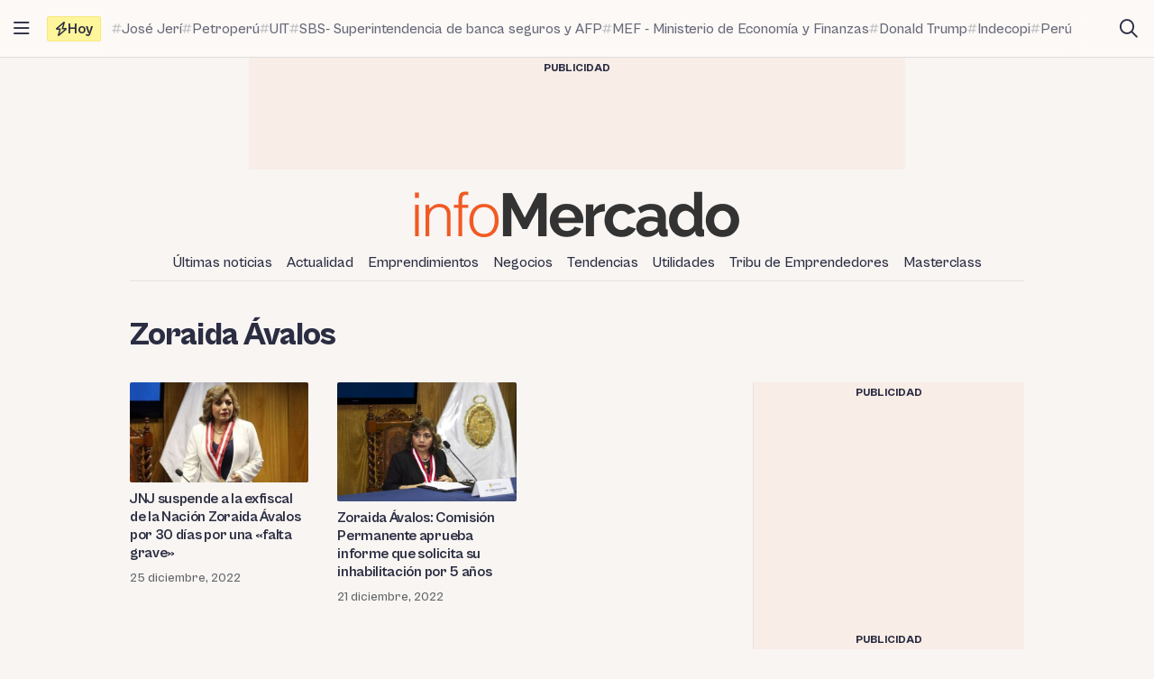

--- FILE ---
content_type: text/html; charset=utf-8
request_url: https://www.google.com/recaptcha/api2/aframe
body_size: 269
content:
<!DOCTYPE HTML><html><head><meta http-equiv="content-type" content="text/html; charset=UTF-8"></head><body><script nonce="Nmvz8BFEOGJQph_42kShtQ">/** Anti-fraud and anti-abuse applications only. See google.com/recaptcha */ try{var clients={'sodar':'https://pagead2.googlesyndication.com/pagead/sodar?'};window.addEventListener("message",function(a){try{if(a.source===window.parent){var b=JSON.parse(a.data);var c=clients[b['id']];if(c){var d=document.createElement('img');d.src=c+b['params']+'&rc='+(localStorage.getItem("rc::a")?sessionStorage.getItem("rc::b"):"");window.document.body.appendChild(d);sessionStorage.setItem("rc::e",parseInt(sessionStorage.getItem("rc::e")||0)+1);localStorage.setItem("rc::h",'1769526873097');}}}catch(b){}});window.parent.postMessage("_grecaptcha_ready", "*");}catch(b){}</script></body></html>